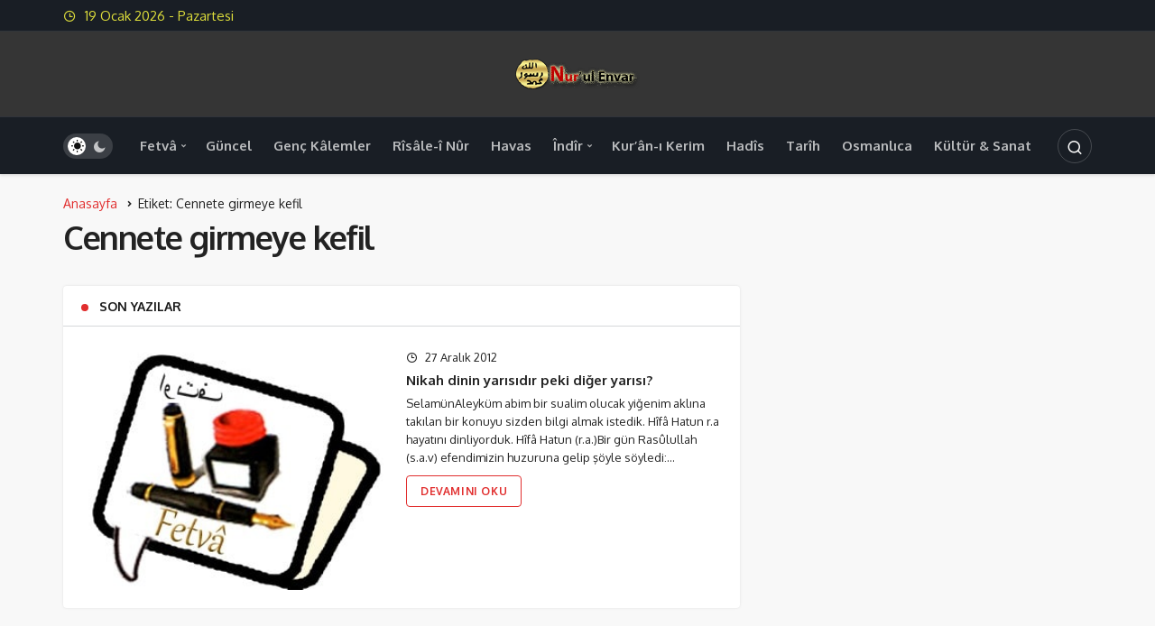

--- FILE ---
content_type: text/html; charset=UTF-8
request_url: https://www.nurulenvar.com/etiket/cennete-girmeye-kefil/
body_size: 10443
content:
<!DOCTYPE html>
<html lang="tr" class="" prefix="og: https://ogp.me/ns#" >
<head>
	<link rel="profile" href="https://gmpg.org/xfn/11" />
	<link rel="pingback" href="https://www.nurulenvar.com/xmlrpc.php" />
	<meta charset="UTF-8">
	<meta name="viewport" content="width=device-width, initial-scale=1, minimum-scale=1">

	<meta http-equiv="X-UA-Compatible" content="IE=edge">
		
		<!-- Preload Google Fonts for better performance -->
		<link rel="preconnect" href="https://fonts.googleapis.com">
		<link rel="preconnect" href="https://fonts.gstatic.com" crossorigin>
		<link rel="preload" href="https://fonts.googleapis.com/css2?family=Oxygen:wght@400;500;600;700&display=swap" as="style" onload="this.onload=null;this.rel='stylesheet'">
		<noscript><link rel="stylesheet" href="https://fonts.googleapis.com/css2?family=Oxygen:wght@400;500;600;700&display=swap"></noscript>

		<link rel='preload' as='font' href='https://www.nurulenvar.com/wp-content/themes/geoit/assets/fonts/gi.woff?t=1642023351660' type='font/woff' crossorigin='anonymous' />
<link rel='preload' as='style' href='https://www.nurulenvar.com/wp-content/themes/geoit/assets/css/front-end.min.css' />
<link rel='preload' as='image' href='https://www.nurulenvar.com/medya/2012/07/cropped-logo-1.png' />

<!-- Rank Math&#039;a Göre Arama Motoru Optimizasyonu - https://rankmath.com/ -->
<title>Cennete girmeye kefil | Nurul-Envar |Fetva Kuran Hadis ve Risale-i Nur Platformu</title>
<meta name="robots" content="follow, noindex"/>
<meta property="og:locale" content="tr_TR" />
<meta property="og:type" content="article" />
<meta property="og:title" content="Cennete girmeye kefil | Nurul-Envar |Fetva Kuran Hadis ve Risale-i Nur Platformu" />
<meta property="og:url" content="https://www.nurulenvar.com/etiket/cennete-girmeye-kefil/" />
<meta property="og:site_name" content="Nurul-Envar |Fetva-Kuran-Hadis ve Risale-i Nur Platformu" />
<meta name="twitter:card" content="summary_large_image" />
<meta name="twitter:title" content="Cennete girmeye kefil | Nurul-Envar |Fetva Kuran Hadis ve Risale-i Nur Platformu" />
<meta name="twitter:label1" content="Yazılar" />
<meta name="twitter:data1" content="1" />
<script type="application/ld+json" class="rank-math-schema">{"@context":"https://schema.org","@graph":[{"@type":"Person","@id":"https://www.nurulenvar.com/#person","name":"Nurul-Envar |Fetva-Kuran-Hadis ve Risale-i Nur Platformu","image":{"@type":"ImageObject","@id":"https://www.nurulenvar.com/#logo","url":"https://www.nurulenvar.com/medya/2012/07/cropped-logo.png","contentUrl":"https://www.nurulenvar.com/medya/2012/07/cropped-logo.png","caption":"Nurul-Envar |Fetva-Kuran-Hadis ve Risale-i Nur Platformu","inLanguage":"tr","width":"512","height":"512"}},{"@type":"WebSite","@id":"https://www.nurulenvar.com/#website","url":"https://www.nurulenvar.com","name":"Nurul-Envar |Fetva-Kuran-Hadis ve Risale-i Nur Platformu","publisher":{"@id":"https://www.nurulenvar.com/#person"},"inLanguage":"tr"},{"@type":"CollectionPage","@id":"https://www.nurulenvar.com/etiket/cennete-girmeye-kefil/#webpage","url":"https://www.nurulenvar.com/etiket/cennete-girmeye-kefil/","name":"Cennete girmeye kefil | Nurul-Envar |Fetva Kuran Hadis ve Risale-i Nur Platformu","isPartOf":{"@id":"https://www.nurulenvar.com/#website"},"inLanguage":"tr"}]}</script>
<!-- /Rank Math WordPress SEO eklentisi -->

<link rel='dns-prefetch' href='//s.gravatar.com' />
<link rel='dns-prefetch' href='//fonts.googleapis.com' />
<link rel='dns-prefetch' href='//fonts.gstatic.com' />
<link rel='dns-prefetch' href='//cdnjs.cloudflare.com' />
<link rel='dns-prefetch' href='//www.google-analytics.com' />
<link rel="alternate" type="application/rss+xml" title="Nurul-Envar |Fetva Kuran Hadis ve Risale-i Nur Platformu &raquo; akışı" href="https://www.nurulenvar.com/feed/" />
<link rel="alternate" type="application/rss+xml" title="Nurul-Envar |Fetva Kuran Hadis ve Risale-i Nur Platformu &raquo; yorum akışı" href="https://www.nurulenvar.com/comments/feed/" />
<link rel="alternate" type="application/rss+xml" title="Nurul-Envar |Fetva Kuran Hadis ve Risale-i Nur Platformu &raquo; Cennete girmeye kefil etiket akışı" href="https://www.nurulenvar.com/etiket/cennete-girmeye-kefil/feed/" />
<style id='wp-img-auto-sizes-contain-inline-css'>
img:is([sizes=auto i],[sizes^="auto," i]){contain-intrinsic-size:3000px 1500px}
/*# sourceURL=wp-img-auto-sizes-contain-inline-css */
</style>
<link rel='stylesheet' id='geoit-front-end-css' href='https://www.nurulenvar.com/wp-content/themes/geoit/assets/css/front-end.min.css' media='all' />
<style id='geoit-front-end-inline-css'>
 #wrapper{min-height:100vh;display:flex;flex-direction:column;overflow:hidden;overflow:clip}#inner-wrap{flex:1 0 auto}:root{--theme_radius:4px;--theme_radius2:4px}.geo_homepage_1col{overflow:unset;border-radius:0 !important}:root{--theme_font:Oxygen, sans-serif;--theme_font_2:Oxygen, sans-serif}.header__top, .header-layout-4 .header__top{background:#262626}.header-layout-4 .header__top--right>:hover:not(.header__search--form){background-color:transparent}.ticker a,body:not(.dark-mode) .header__top--left,body:not(.dark-mode) #header button, #header .geoit-header-link, #header .header__top--right>div>button,.header__top--social li a, .ticker-title, body:not(.dark-mode) .header__top--right .uckan_login-button{color:#dcdc3b}body:not(.dark-mode) .header__top--right .uckan_login-button, .geo-top-menu a,#header.header-layout-4 .geoit-header-link, #header.header-layout-4 .header__top--social li a, #header.header-layout-4 button, .header-layout-4 .ticker a{color:#dcdc3b !important}.dark-mode .ticker a, .dark-mode #header .header__top--right>div>button,.dark-mode .header__top--social li a, .dark-mode .ticker-title{color:rgba(255,255,255,.75)}.geoit-wc-cart-holder svg{fill:#dcdc3b}.dark-mode .geoit-wc-cart-holder svg{fill:#fff}.header__middle{background:#353535}body:not(.dark-mode) .header-layout-3.dark-mode .header__middle{--dark3:#353535}.header__middle{background:#353535}.header__bottom, .header-two .header__bottom, #header .headroom--not-top{background:#272424}body:not(.dark-mode) .header-layout-3.dark-mode .header__bottom,{background:#272424 !important}.header__bottom .mobil_login_button button, .header__bottom .mobile-menu-icon, .header__bottom .logo-no,.header-two .uckan_login-button{color:#e4e4e4 !important}.header__bottom--link,#header.header-two button>i, #header.header-two button, .header-two .header__top--social li a,.header__bottom--menu .menu-item-has-children:after, .header__bottom--menu .geoit-mega-menu:after, .header-two .geoit-header-link{color:#e4e4e4 !important}.header__bottom .menu-item svg{fill:#e4e4e4 !important}.header__bottom--menu .menu-item-has-children:after, .header__bottom--menu .geoit-mega-menu:after{color:#e4e4e4;opacity:0.75}
/*# sourceURL=geoit-front-end-inline-css */
</style>
<link rel='stylesheet' id='geoit-vc-css' href='https://www.nurulenvar.com/wp-content/themes/geoit/assets/css/geoit-builder.min.css' media='all' />
<script src="https://www.nurulenvar.com/wp-includes/js/jquery/jquery.min.js" id="jquery-core-js"></script>
<link rel="https://api.w.org/" href="https://www.nurulenvar.com/wp-json/" /><link rel="alternate" title="JSON" type="application/json" href="https://www.nurulenvar.com/wp-json/wp/v2/tags/478" /><meta name="generator" content="WordPress 6.9" />
 <meta name="description" content="Kişiye özel fetvaların yanı sıra geniş ve güncel içeriği ile islâmi kaynak platformu" />				<script id="geoit-archive-schema" type='application/ld+json'>{"@context":"http:\/\/schema.org","@type":"WebPage","description":"","url":"https:\/\/www.nurulenvar.com\/nikah-dinin-yarisidir-peki-diger-yarisi\/","name":"Cennete girmeye kefil","publisher":{"@type":"Organization","url":"https:\/\/www.nurulenvar.com","name":"Nurul-Envar |Fetva Kuran Hadis ve Risale-i Nur Platformu","logo":{"@type":"ImageObject","url":"https:\/\/www.nurulenvar.com\/medya\/2012\/07\/cropped-logo-1.png"}}}</script>
						<script type="text/javascript">
				try{if('undefined'!=typeof localStorage){var skin=localStorage.getItem('geoit_skin'),html=document.getElementsByTagName('html')[0].classList;if(skin=='dark'){html.add('dark-mode')}else if(skin=='light'){html.remove('dark-mode')}}}catch(e){console.log(e)}
			</script>
			<meta name="theme-color" content="#e12e2e" /><style id="geoit-dark-inline-css">.dark-mode .header__logo img, .dark-mode .header-mobile-center img, .dark-mode .header-layout-3 .geoit-logo-img{content:url(https://www.nurulenvar.com/medya/2012/07/cropped-logo-1.png)}</style><script id="geoit-schema-breadcrumb" type="application/ld+json">{"@context":"http:\/\/schema.org","@type":"BreadcrumbList","id":"https:\/\/www.nurulenvar.com\/etiket\/cennete-girmeye-kefil#breadcrumb","itemListElement":[{"@type":"ListItem","position":1,"item":{"@id":"https:\/\/www.nurulenvar.com","name":"Anasayfa"}},{"@type":"ListItem","position":2,"item":{"@id":"https:\/\/www.nurulenvar.com\/etiket\/cennete-girmeye-kefil\/","name":"Cennete girmeye kefil"}}]}</script><link rel="icon" href="https://www.nurulenvar.com/medya/2012/07/cropped-logo-32x32.png" sizes="32x32" />
<link rel="icon" href="https://www.nurulenvar.com/medya/2012/07/cropped-logo-192x192.png" sizes="192x192" />
<link rel="apple-touch-icon" href="https://www.nurulenvar.com/medya/2012/07/cropped-logo-180x180.png" />
<meta name="msapplication-TileImage" content="https://www.nurulenvar.com/medya/2012/07/cropped-logo-270x270.png" />
<link rel='preload' href='https://www.nurulenvar.com/wp-content/themes/geoit/assets/css/geoit-helpers.min.css' as='style' onload='this.onload=null;this.rel="stylesheet"' />
<noscript><link rel='stylesheet' id='geoit-helperscss' href='https://www.nurulenvar.com/wp-content/themes/geoit/assets/css/geoit-helpers.min.css' type='text/css' media='all' /></noscript>
<link rel='preload' href='https://www.nurulenvar.com/wp-content/themes/geoit/assets/css/geoit-dark.min.css' as='style' onload='this.onload=null;this.rel="stylesheet"' />
<noscript><link rel='stylesheet' id='geoit-darkcss' href='https://www.nurulenvar.com/wp-content/themes/geoit/assets/css/geoit-dark.min.css' type='text/css' media='all' /></noscript>
<style id='global-styles-inline-css'>
:root{--wp--preset--aspect-ratio--square: 1;--wp--preset--aspect-ratio--4-3: 4/3;--wp--preset--aspect-ratio--3-4: 3/4;--wp--preset--aspect-ratio--3-2: 3/2;--wp--preset--aspect-ratio--2-3: 2/3;--wp--preset--aspect-ratio--16-9: 16/9;--wp--preset--aspect-ratio--9-16: 9/16;--wp--preset--color--black: #000000;--wp--preset--color--cyan-bluish-gray: #abb8c3;--wp--preset--color--white: #ffffff;--wp--preset--color--pale-pink: #f78da7;--wp--preset--color--vivid-red: #cf2e2e;--wp--preset--color--luminous-vivid-orange: #ff6900;--wp--preset--color--luminous-vivid-amber: #fcb900;--wp--preset--color--light-green-cyan: #7bdcb5;--wp--preset--color--vivid-green-cyan: #00d084;--wp--preset--color--pale-cyan-blue: #8ed1fc;--wp--preset--color--vivid-cyan-blue: #0693e3;--wp--preset--color--vivid-purple: #9b51e0;--wp--preset--gradient--vivid-cyan-blue-to-vivid-purple: linear-gradient(135deg,rgb(6,147,227) 0%,rgb(155,81,224) 100%);--wp--preset--gradient--light-green-cyan-to-vivid-green-cyan: linear-gradient(135deg,rgb(122,220,180) 0%,rgb(0,208,130) 100%);--wp--preset--gradient--luminous-vivid-amber-to-luminous-vivid-orange: linear-gradient(135deg,rgb(252,185,0) 0%,rgb(255,105,0) 100%);--wp--preset--gradient--luminous-vivid-orange-to-vivid-red: linear-gradient(135deg,rgb(255,105,0) 0%,rgb(207,46,46) 100%);--wp--preset--gradient--very-light-gray-to-cyan-bluish-gray: linear-gradient(135deg,rgb(238,238,238) 0%,rgb(169,184,195) 100%);--wp--preset--gradient--cool-to-warm-spectrum: linear-gradient(135deg,rgb(74,234,220) 0%,rgb(151,120,209) 20%,rgb(207,42,186) 40%,rgb(238,44,130) 60%,rgb(251,105,98) 80%,rgb(254,248,76) 100%);--wp--preset--gradient--blush-light-purple: linear-gradient(135deg,rgb(255,206,236) 0%,rgb(152,150,240) 100%);--wp--preset--gradient--blush-bordeaux: linear-gradient(135deg,rgb(254,205,165) 0%,rgb(254,45,45) 50%,rgb(107,0,62) 100%);--wp--preset--gradient--luminous-dusk: linear-gradient(135deg,rgb(255,203,112) 0%,rgb(199,81,192) 50%,rgb(65,88,208) 100%);--wp--preset--gradient--pale-ocean: linear-gradient(135deg,rgb(255,245,203) 0%,rgb(182,227,212) 50%,rgb(51,167,181) 100%);--wp--preset--gradient--electric-grass: linear-gradient(135deg,rgb(202,248,128) 0%,rgb(113,206,126) 100%);--wp--preset--gradient--midnight: linear-gradient(135deg,rgb(2,3,129) 0%,rgb(40,116,252) 100%);--wp--preset--font-size--small: 13px;--wp--preset--font-size--medium: 20px;--wp--preset--font-size--large: 36px;--wp--preset--font-size--x-large: 42px;--wp--preset--spacing--20: 0.44rem;--wp--preset--spacing--30: 0.67rem;--wp--preset--spacing--40: 1rem;--wp--preset--spacing--50: 1.5rem;--wp--preset--spacing--60: 2.25rem;--wp--preset--spacing--70: 3.38rem;--wp--preset--spacing--80: 5.06rem;--wp--preset--shadow--natural: 6px 6px 9px rgba(0, 0, 0, 0.2);--wp--preset--shadow--deep: 12px 12px 50px rgba(0, 0, 0, 0.4);--wp--preset--shadow--sharp: 6px 6px 0px rgba(0, 0, 0, 0.2);--wp--preset--shadow--outlined: 6px 6px 0px -3px rgb(255, 255, 255), 6px 6px rgb(0, 0, 0);--wp--preset--shadow--crisp: 6px 6px 0px rgb(0, 0, 0);}:where(.is-layout-flex){gap: 0.5em;}:where(.is-layout-grid){gap: 0.5em;}body .is-layout-flex{display: flex;}.is-layout-flex{flex-wrap: wrap;align-items: center;}.is-layout-flex > :is(*, div){margin: 0;}body .is-layout-grid{display: grid;}.is-layout-grid > :is(*, div){margin: 0;}:where(.wp-block-columns.is-layout-flex){gap: 2em;}:where(.wp-block-columns.is-layout-grid){gap: 2em;}:where(.wp-block-post-template.is-layout-flex){gap: 1.25em;}:where(.wp-block-post-template.is-layout-grid){gap: 1.25em;}.has-black-color{color: var(--wp--preset--color--black) !important;}.has-cyan-bluish-gray-color{color: var(--wp--preset--color--cyan-bluish-gray) !important;}.has-white-color{color: var(--wp--preset--color--white) !important;}.has-pale-pink-color{color: var(--wp--preset--color--pale-pink) !important;}.has-vivid-red-color{color: var(--wp--preset--color--vivid-red) !important;}.has-luminous-vivid-orange-color{color: var(--wp--preset--color--luminous-vivid-orange) !important;}.has-luminous-vivid-amber-color{color: var(--wp--preset--color--luminous-vivid-amber) !important;}.has-light-green-cyan-color{color: var(--wp--preset--color--light-green-cyan) !important;}.has-vivid-green-cyan-color{color: var(--wp--preset--color--vivid-green-cyan) !important;}.has-pale-cyan-blue-color{color: var(--wp--preset--color--pale-cyan-blue) !important;}.has-vivid-cyan-blue-color{color: var(--wp--preset--color--vivid-cyan-blue) !important;}.has-vivid-purple-color{color: var(--wp--preset--color--vivid-purple) !important;}.has-black-background-color{background-color: var(--wp--preset--color--black) !important;}.has-cyan-bluish-gray-background-color{background-color: var(--wp--preset--color--cyan-bluish-gray) !important;}.has-white-background-color{background-color: var(--wp--preset--color--white) !important;}.has-pale-pink-background-color{background-color: var(--wp--preset--color--pale-pink) !important;}.has-vivid-red-background-color{background-color: var(--wp--preset--color--vivid-red) !important;}.has-luminous-vivid-orange-background-color{background-color: var(--wp--preset--color--luminous-vivid-orange) !important;}.has-luminous-vivid-amber-background-color{background-color: var(--wp--preset--color--luminous-vivid-amber) !important;}.has-light-green-cyan-background-color{background-color: var(--wp--preset--color--light-green-cyan) !important;}.has-vivid-green-cyan-background-color{background-color: var(--wp--preset--color--vivid-green-cyan) !important;}.has-pale-cyan-blue-background-color{background-color: var(--wp--preset--color--pale-cyan-blue) !important;}.has-vivid-cyan-blue-background-color{background-color: var(--wp--preset--color--vivid-cyan-blue) !important;}.has-vivid-purple-background-color{background-color: var(--wp--preset--color--vivid-purple) !important;}.has-black-border-color{border-color: var(--wp--preset--color--black) !important;}.has-cyan-bluish-gray-border-color{border-color: var(--wp--preset--color--cyan-bluish-gray) !important;}.has-white-border-color{border-color: var(--wp--preset--color--white) !important;}.has-pale-pink-border-color{border-color: var(--wp--preset--color--pale-pink) !important;}.has-vivid-red-border-color{border-color: var(--wp--preset--color--vivid-red) !important;}.has-luminous-vivid-orange-border-color{border-color: var(--wp--preset--color--luminous-vivid-orange) !important;}.has-luminous-vivid-amber-border-color{border-color: var(--wp--preset--color--luminous-vivid-amber) !important;}.has-light-green-cyan-border-color{border-color: var(--wp--preset--color--light-green-cyan) !important;}.has-vivid-green-cyan-border-color{border-color: var(--wp--preset--color--vivid-green-cyan) !important;}.has-pale-cyan-blue-border-color{border-color: var(--wp--preset--color--pale-cyan-blue) !important;}.has-vivid-cyan-blue-border-color{border-color: var(--wp--preset--color--vivid-cyan-blue) !important;}.has-vivid-purple-border-color{border-color: var(--wp--preset--color--vivid-purple) !important;}.has-vivid-cyan-blue-to-vivid-purple-gradient-background{background: var(--wp--preset--gradient--vivid-cyan-blue-to-vivid-purple) !important;}.has-light-green-cyan-to-vivid-green-cyan-gradient-background{background: var(--wp--preset--gradient--light-green-cyan-to-vivid-green-cyan) !important;}.has-luminous-vivid-amber-to-luminous-vivid-orange-gradient-background{background: var(--wp--preset--gradient--luminous-vivid-amber-to-luminous-vivid-orange) !important;}.has-luminous-vivid-orange-to-vivid-red-gradient-background{background: var(--wp--preset--gradient--luminous-vivid-orange-to-vivid-red) !important;}.has-very-light-gray-to-cyan-bluish-gray-gradient-background{background: var(--wp--preset--gradient--very-light-gray-to-cyan-bluish-gray) !important;}.has-cool-to-warm-spectrum-gradient-background{background: var(--wp--preset--gradient--cool-to-warm-spectrum) !important;}.has-blush-light-purple-gradient-background{background: var(--wp--preset--gradient--blush-light-purple) !important;}.has-blush-bordeaux-gradient-background{background: var(--wp--preset--gradient--blush-bordeaux) !important;}.has-luminous-dusk-gradient-background{background: var(--wp--preset--gradient--luminous-dusk) !important;}.has-pale-ocean-gradient-background{background: var(--wp--preset--gradient--pale-ocean) !important;}.has-electric-grass-gradient-background{background: var(--wp--preset--gradient--electric-grass) !important;}.has-midnight-gradient-background{background: var(--wp--preset--gradient--midnight) !important;}.has-small-font-size{font-size: var(--wp--preset--font-size--small) !important;}.has-medium-font-size{font-size: var(--wp--preset--font-size--medium) !important;}.has-large-font-size{font-size: var(--wp--preset--font-size--large) !important;}.has-x-large-font-size{font-size: var(--wp--preset--font-size--x-large) !important;}
/*# sourceURL=global-styles-inline-css */
</style>
</head>
<body class="archive tag tag-cennete-girmeye-kefil tag-478 wp-custom-logo wp-theme-geoit infinite-enable sidebar-mobile-disable overlay-enable lazyload-enable ">
	<div id="wrapper" class="site">
	<header id="header" class="header-layout-3 dark-mode">
					<div class="header__top">
				<div class="container">
					<div class="header__row">
						<div class="header__top--left">
															<span class="geoit-data-time-header"><i class="gi gi-clock-o"></i> 19  Ocak 2026 - Pazartesi</span>
													</div>
					</div>
				</div>
			</div>
				<div class="header__middle">
			<div class="container">
				<div class="header__row">
					<div class="header__middle--left">
											</div>
					<div class="header__middle--center">
						<a href="https://www.nurulenvar.com/" title="Nurul-Envar |Fetva Kuran Hadis ve Risale-i Nur Platformu"><img class="geoit-logo-img" src="https://www.nurulenvar.com/medya/2012/07/cropped-logo-1.png" alt="Nurul-Envar |Fetva Kuran Hadis ve Risale-i Nur Platformu" title="Nurul-Envar |Fetva Kuran Hadis ve Risale-i Nur Platformu" /></a>					</div>
					<div class="header__middle--right">
																		
					</div>
				</div>
			</div>
		</div>
		<div class="header__bottom" style="height: 64px;">
			<div class="header___bottom headroom">
				<div class="container">
					<div class="header__row row">
												<div class="header__bottom--menu-left">
							<div role="switch" aria-checked="false" id="SwitchCase" class="geo-switch-button Off" aria-label="Gece Modu"><div class="geo-switch" aria-hidden="true"></div></div><div class="geo-header-line"></div>						</div>
												<div class="header__bottom--menu-center">

							<button class="mobil-menu-button" aria-label="menu"><i class="gi gi-bars"></i></button>
							<nav class="header__bottom--menu">
								<div class="menu-main-container"><ul id="menu-main" class="geo-menu"><li><a href="https://www.nurulenvar.com/kategori/fetva/"  class="header__bottom--link menu-item menu-item-type-taxonomy menu-item-object-category menu-item-has-children">Fetvâ</a>
<ul class="sub-menu">
	<li><a href="https://www.nurulenvar.com/kategori/fetva/itikad/"  class="header__bottom--link menu-item menu-item-type-taxonomy menu-item-object-category menu-item-has-children">İtikad</a>
	<ul class="sub-menu">
		<li><a href="https://www.nurulenvar.com/kategori/fetva/itikad/allah-teala-fetvalari/"  class="header__bottom--link menu-item menu-item-type-taxonomy menu-item-object-category">Allah Teâlâ</a></li>
		<li><a href="https://www.nurulenvar.com/kategori/fetva/itikad/ahiret-fetvalari/"  class="header__bottom--link menu-item menu-item-type-taxonomy menu-item-object-category">Ahiret</a></li>
		<li><a href="https://www.nurulenvar.com/kategori/fetva/itikad/cennet-cehennem-fetvalari/"  class="header__bottom--link menu-item menu-item-type-taxonomy menu-item-object-category">Cennet-Cehennem</a></li>
		<li><a href="https://www.nurulenvar.com/kategori/fetva/itikad/gayb-fetvalari/"  class="header__bottom--link menu-item menu-item-type-taxonomy menu-item-object-category">Gayb</a></li>
		<li><a href="https://www.nurulenvar.com/kategori/fetva/itikad/kurani-kerim-fetvalari/"  class="header__bottom--link menu-item menu-item-type-taxonomy menu-item-object-category">Kur&#8217;ân-ı Kerim</a></li>
		<li><a href="https://www.nurulenvar.com/kategori/fetva/itikad/muhammed-asm-fetvalari/"  class="header__bottom--link menu-item menu-item-type-taxonomy menu-item-object-category">Hz.Muhammed (ASM)</a></li>
		<li><a href="https://www.nurulenvar.com/kategori/fetva/itikad/mehdi-fetvalari/"  class="header__bottom--link menu-item menu-item-type-taxonomy menu-item-object-category">Hz. Mehdi (AS)</a></li>
		<li><a href="https://www.nurulenvar.com/kategori/fetva/itikad/kader-fetvalari/"  class="header__bottom--link menu-item menu-item-type-taxonomy menu-item-object-category">Kader</a></li>
		<li><a href="https://www.nurulenvar.com/kategori/fetva/itikad/kufur-sirk-fetvalari/"  class="header__bottom--link menu-item menu-item-type-taxonomy menu-item-object-category">Küfür-Şirk</a></li>
		<li><a href="https://www.nurulenvar.com/kategori/fetva/itikad/cin-seytan-fetvalari/"  class="header__bottom--link menu-item menu-item-type-taxonomy menu-item-object-category">Cin-Şeytan</a></li>
	</ul>
</li>
	<li><a href="https://www.nurulenvar.com/kategori/fetva/ibadet/"  class="header__bottom--link menu-item menu-item-type-taxonomy menu-item-object-category menu-item-has-children">İbadet</a>
	<ul class="sub-menu">
		<li><a href="https://www.nurulenvar.com/kategori/fetva/ibadet/abdest-fetvalari/"  class="header__bottom--link menu-item menu-item-type-taxonomy menu-item-object-category">Abdest</a></li>
		<li><a href="https://www.nurulenvar.com/kategori/fetva/ibadet/namaz-fetvalari/"  class="header__bottom--link menu-item menu-item-type-taxonomy menu-item-object-category">Namaz</a></li>
		<li><a href="https://www.nurulenvar.com/kategori/fetva/ibadet/oruc-fetvalari/"  class="header__bottom--link menu-item menu-item-type-taxonomy menu-item-object-category">Oruç</a></li>
		<li><a href="https://www.nurulenvar.com/kategori/fetva/ibadet/kurban-fetvalari/"  class="header__bottom--link menu-item menu-item-type-taxonomy menu-item-object-category">Kurban</a></li>
		<li><a href="https://www.nurulenvar.com/kategori/fetva/ibadet/zekat-fetvalari/"  class="header__bottom--link menu-item menu-item-type-taxonomy menu-item-object-category">Zekât</a></li>
		<li><a href="https://www.nurulenvar.com/kategori/fetva/ibadet/hac-fetvalari/"  class="header__bottom--link menu-item menu-item-type-taxonomy menu-item-object-category">Hac</a></li>
		<li><a href="https://www.nurulenvar.com/kategori/fetva/ibadet/dua-zikr-fetvalari/"  class="header__bottom--link menu-item menu-item-type-taxonomy menu-item-object-category">Dua-Zikr</a></li>
	</ul>
</li>
	<li><a href="https://www.nurulenvar.com/kategori/fetva/aile/"  class="header__bottom--link menu-item menu-item-type-taxonomy menu-item-object-category menu-item-has-children">Aile</a>
	<ul class="sub-menu">
		<li><a href="https://www.nurulenvar.com/kategori/fetva/aile/evlilik-fetvalari/"  class="header__bottom--link menu-item menu-item-type-taxonomy menu-item-object-category">Evlilik Hayatı</a></li>
		<li><a href="https://www.nurulenvar.com/kategori/fetva/aile/bosanma-talak/"  class="header__bottom--link menu-item menu-item-type-taxonomy menu-item-object-category">Boşanma-Talâk</a></li>
		<li><a href="https://www.nurulenvar.com/kategori/fetva/aile/anne-baba-fetvalari/"  class="header__bottom--link menu-item menu-item-type-taxonomy menu-item-object-category">Anne-Baba</a></li>
		<li><a href="https://www.nurulenvar.com/kategori/fetva/aile/cocuk-fetvalari/"  class="header__bottom--link menu-item menu-item-type-taxonomy menu-item-object-category">Çocuk</a></li>
		<li><a href="https://www.nurulenvar.com/kategori/fetva/aile/miras-fetvalari/"  class="header__bottom--link menu-item menu-item-type-taxonomy menu-item-object-category">Miras</a></li>
		<li><a href="https://www.nurulenvar.com/kategori/fetva/aile/aile-muhtelif-fetvalari/"  class="header__bottom--link menu-item menu-item-type-taxonomy menu-item-object-category">Muhtelif Meseleler</a></li>
	</ul>
</li>
	<li><a href="https://www.nurulenvar.com/kategori/fetva/ahlak-fetvalari/"  class="header__bottom--link menu-item menu-item-type-taxonomy menu-item-object-category menu-item-has-children">Ahlâk</a>
	<ul class="sub-menu">
		<li><a href="https://www.nurulenvar.com/kategori/fetva/ahlak-fetvalari/iyi-kotu-huy-fetvalari/"  class="header__bottom--link menu-item menu-item-type-taxonomy menu-item-object-category">İyi-Kötü Huylar</a></li>
		<li><a href="https://www.nurulenvar.com/kategori/fetva/ahlak-fetvalari/giybet-fetvalari/"  class="header__bottom--link menu-item menu-item-type-taxonomy menu-item-object-category">Gıybet</a></li>
		<li><a href="https://www.nurulenvar.com/kategori/fetva/ahlak-fetvalari/israf-fetvalari/"  class="header__bottom--link menu-item menu-item-type-taxonomy menu-item-object-category">İsraf</a></li>
		<li><a href="https://www.nurulenvar.com/kategori/fetva/ahlak-fetvalari/takva-fetvalari/"  class="header__bottom--link menu-item menu-item-type-taxonomy menu-item-object-category">Takva</a></li>
	</ul>
</li>
	<li><a href="https://www.nurulenvar.com/kategori/fetva/kadin/"  class="header__bottom--link menu-item menu-item-type-taxonomy menu-item-object-category menu-item-has-children">Kadın</a>
	<ul class="sub-menu">
		<li><a href="https://www.nurulenvar.com/kategori/fetva/kadin/adet-fetvalari/"  class="header__bottom--link menu-item menu-item-type-taxonomy menu-item-object-category">Âdet</a></li>
		<li><a href="https://www.nurulenvar.com/kategori/fetva/kadin/gecimsizlik-fetvalari/"  class="header__bottom--link menu-item menu-item-type-taxonomy menu-item-object-category">Geçimsizlik</a></li>
		<li><a href="https://www.nurulenvar.com/kategori/fetva/kadin/ortunme-fetvalari/"  class="header__bottom--link menu-item menu-item-type-taxonomy menu-item-object-category">Örtünme</a></li>
		<li><a href="https://www.nurulenvar.com/kategori/fetva/kadin/kadin-meseleleri-fetvalari/"  class="header__bottom--link menu-item menu-item-type-taxonomy menu-item-object-category">Muhtelif Meseleler</a></li>
	</ul>
</li>
	<li><a href="https://www.nurulenvar.com/kategori/fetva/hayat/"  class="header__bottom--link menu-item menu-item-type-taxonomy menu-item-object-category menu-item-has-children">Hayat</a>
	<ul class="sub-menu">
		<li><a href="https://www.nurulenvar.com/kategori/fetva/hayat/egitim-fetvalari/"  class="header__bottom--link menu-item menu-item-type-taxonomy menu-item-object-category">Eğitim</a></li>
		<li><a href="https://www.nurulenvar.com/kategori/fetva/hayat/laik-duzen-fetvalari/"  class="header__bottom--link menu-item menu-item-type-taxonomy menu-item-object-category">Laik Düzen</a></li>
		<li><a href="https://www.nurulenvar.com/kategori/fetva/hayat/gayri-muslim-fetvalari/"  class="header__bottom--link menu-item menu-item-type-taxonomy menu-item-object-category">Gayr-i Müslimler</a></li>
	</ul>
</li>
	<li><a href="https://www.nurulenvar.com/kategori/fetva/helal-haram/"  class="header__bottom--link menu-item menu-item-type-taxonomy menu-item-object-category menu-item-has-children">Helâl-Haram</a>
	<ul class="sub-menu">
		<li><a href="https://www.nurulenvar.com/kategori/fetva/helal-haram/yiyecek-icecek-fetvalari/"  class="header__bottom--link menu-item menu-item-type-taxonomy menu-item-object-category">Yiyecek-İçecek</a></li>
		<li><a href="https://www.nurulenvar.com/kategori/fetva/helal-haram/estetik-giyecek-fetvalari/"  class="header__bottom--link menu-item menu-item-type-taxonomy menu-item-object-category">Estetik-Giyecek</a></li>
		<li><a href="https://www.nurulenvar.com/kategori/fetva/helal-haram/alkol-fetvalari/"  class="header__bottom--link menu-item menu-item-type-taxonomy menu-item-object-category">Alkol</a></li>
		<li><a href="https://www.nurulenvar.com/kategori/fetva/helal-haram/zina-fetvalari/"  class="header__bottom--link menu-item menu-item-type-taxonomy menu-item-object-category">Zinâ</a></li>
		<li><a href="https://www.nurulenvar.com/kategori/fetva/helal-haram/kumar/"  class="header__bottom--link menu-item menu-item-type-taxonomy menu-item-object-category">Kumar</a></li>
		<li><a href="https://www.nurulenvar.com/kategori/fetva/helal-haram/kul-hakki-fetvalari/"  class="header__bottom--link menu-item menu-item-type-taxonomy menu-item-object-category">Kul Hakkı</a></li>
		<li><a href="https://www.nurulenvar.com/kategori/fetva/helal-haram/muhtelif-fetvalari/"  class="header__bottom--link menu-item menu-item-type-taxonomy menu-item-object-category">Muhtelif Meseleler</a></li>
	</ul>
</li>
	<li><a href="https://www.nurulenvar.com/kategori/fetva/ekonomi/"  class="header__bottom--link menu-item menu-item-type-taxonomy menu-item-object-category menu-item-has-children">Ekonomi</a>
	<ul class="sub-menu">
		<li><a href="https://www.nurulenvar.com/kategori/fetva/ekonomi/finans-kurumlari/"  class="header__bottom--link menu-item menu-item-type-taxonomy menu-item-object-category">Finans Kurumları</a></li>
		<li><a href="https://www.nurulenvar.com/kategori/fetva/ekonomi/kredi-fetvalari/"  class="header__bottom--link menu-item menu-item-type-taxonomy menu-item-object-category">Kredi-Kredi Kartı</a></li>
		<li><a href="https://www.nurulenvar.com/kategori/fetva/ekonomi/enflasyon-fetvalari/"  class="header__bottom--link menu-item menu-item-type-taxonomy menu-item-object-category">Enflasyon</a></li>
		<li><a href="https://www.nurulenvar.com/kategori/fetva/ekonomi/faiz-fetvalari/"  class="header__bottom--link menu-item menu-item-type-taxonomy menu-item-object-category">Faiz</a></li>
		<li><a href="https://www.nurulenvar.com/kategori/fetva/ekonomi/ekonomi-muhtelif-fetvalari/"  class="header__bottom--link menu-item menu-item-type-taxonomy menu-item-object-category">Muhtelif Meseleler</a></li>
	</ul>
</li>
</ul>
</li>
<li><a href="https://www.nurulenvar.com/kategori/guncel/"  class="header__bottom--link menu-item menu-item-type-taxonomy menu-item-object-category">Güncel</a></li>
<li><a href="https://www.nurulenvar.com/kategori/edebi-kalemler/"  class="header__bottom--link menu-item menu-item-type-taxonomy menu-item-object-category">Genç Kâlemler</a></li>
<li><a href="https://www.nurulenvar.com/kategori/risaleinur/"  class="header__bottom--link menu-item menu-item-type-taxonomy menu-item-object-category">Rîsâle-î Nûr</a></li>
<li><a href="https://www.nurulenvar.com/kategori/havas/"  class="header__bottom--link menu-item menu-item-type-taxonomy menu-item-object-category">Havas</a></li>
<li><a href="https://www.nurulenvar.com/kategori/indir/"  class="header__bottom--link menu-item menu-item-type-taxonomy menu-item-object-category menu-item-has-children">Îndîr</a>
<ul class="sub-menu">
	<li><a href="https://www.nurulenvar.com/kategori/indir/kitaplar/"  class="header__bottom--link menu-item menu-item-type-taxonomy menu-item-object-category menu-item-has-children">Kîtap</a>
	<ul class="sub-menu">
		<li><a href="https://www.nurulenvar.com/kategori/indir/kitaplar/akaid-kitaplari/"  class="header__bottom--link menu-item menu-item-type-taxonomy menu-item-object-category">Akâid</a></li>
		<li><a href="https://www.nurulenvar.com/kategori/indir/kitaplar/fikih-kitaplari/"  class="header__bottom--link menu-item menu-item-type-taxonomy menu-item-object-category">Fıkıh</a></li>
		<li><a href="https://www.nurulenvar.com/kategori/indir/kitaplar/hadis-kitaplari/"  class="header__bottom--link menu-item menu-item-type-taxonomy menu-item-object-category">Hadis</a></li>
		<li><a href="https://www.nurulenvar.com/kategori/indir/kitaplar/tefsir-kitaplari/"  class="header__bottom--link menu-item menu-item-type-taxonomy menu-item-object-category">Tefsir</a></li>
		<li><a href="https://www.nurulenvar.com/kategori/indir/kitaplar/tassavvuf-kitaplari/"  class="header__bottom--link menu-item menu-item-type-taxonomy menu-item-object-category">Tasavvuf</a></li>
		<li><a href="https://www.nurulenvar.com/kategori/indir/kitaplar/tarih-kitaplari/"  class="header__bottom--link menu-item menu-item-type-taxonomy menu-item-object-category">Tarih</a></li>
	</ul>
</li>
	<li><a href="https://www.nurulenvar.com/kategori/indir/islami-programlar-indir/"  class="header__bottom--link menu-item menu-item-type-taxonomy menu-item-object-category">Program</a></li>
	<li><a href="https://www.nurulenvar.com/kategori/indir/osmanlica-materyal-indir/"  class="header__bottom--link menu-item menu-item-type-taxonomy menu-item-object-category">Osmanlıca</a></li>
	<li><a href="https://www.nurulenvar.com/kategori/indir/sureler-indir/"  class="header__bottom--link menu-item menu-item-type-taxonomy menu-item-object-category">Sûreler</a></li>
	<li><a href="https://www.nurulenvar.com/kategori/indir/ilahi-muzikler-indir/"  class="header__bottom--link menu-item menu-item-type-taxonomy menu-item-object-category">Müzik</a></li>
</ul>
</li>
<li><a href="https://www.nurulenvar.com/kategori/kuranikerim/"  class="header__bottom--link menu-item menu-item-type-taxonomy menu-item-object-category">Kur&#8217;ân-ı Kerim</a></li>
<li><a href="https://www.nurulenvar.com/kategori/hadis/"  class="header__bottom--link menu-item menu-item-type-taxonomy menu-item-object-category">Hadîs</a></li>
<li><a href="https://www.nurulenvar.com/kategori/tarihten-sayfalar/"  class="header__bottom--link menu-item menu-item-type-taxonomy menu-item-object-category">Tarîh</a></li>
<li><a href="https://www.nurulenvar.com/kategori/osmanlica/"  class="header__bottom--link menu-item menu-item-type-taxonomy menu-item-object-category">Osmanlıca</a></li>
<li><a href="https://www.nurulenvar.com/kategori/kultur-sanat/"  class="header__bottom--link menu-item menu-item-type-taxonomy menu-item-object-category">Kültür &amp; Sanat</a></li>
</ul></div>							</nav>
						</div>
						<div class="header__boottom-menu-right">
							
													<div class="header__search" tabindex="0" >
								<button class="header__search--icon" aria-label="Arama Yap"><i class="gi gi-search"></i></button>
							</div>
							
							<div class="header__search--form">
								<form method="get" action="https://www.nurulenvar.com/">
									<input data-style="row" id="kan-ajax-search" autofocus id="searchInput" name="s" placeholder="Aradığınız kelimeyi bu alana girin.." type="text">
									<label for="searchInput" class="sr-only">Arama Yap</label>
									<button type="submit" class="search-submit" aria-label="Ara"><div id="kan-loader"><i class="gi gi-search"></i></div></button>
								</form>
							</div>
																			
													</div>
					</div>
				</div>
			</div>
		</div>
			</header>	<div class="kan-header-mobile ">
		<div class="kan-header-mobile-wrapper headroom kan-header-mobile-layout-2 kan-header-mobile-skin-dark">
			<div class="container">
				<div class="row">
					<div class="header-mobile-left">
						<button data-toggle="geo_mobil_menu" class="mobile-menu-icon" aria-label="Menü"><i class="gi gi-bars"></i></button>
											</div>
					<div class="header-mobile-center">
						<a href="https://www.nurulenvar.com/" title="Nurul-Envar |Fetva Kuran Hadis ve Risale-i Nur Platformu"><img src="https://www.nurulenvar.com/medya/2012/07/cropped-logo-1.png" alt="Nurul-Envar |Fetva Kuran Hadis ve Risale-i Nur Platformu" title="Nurul-Envar |Fetva Kuran Hadis ve Risale-i Nur Platformu" /></a>					</div>
					<div class="header-mobile-right">
													<div class="header__search" tabindex="0" >
								<button class="header__search--icon" aria-label="Arama Yap"><i class="gi gi-search"></i></button>
							</div>
							<div class="header__search--form">
								<form method="get" action="https://www.nurulenvar.com/">
									<input data-style="row" id="kan-ajax-search" autofocus id="searchInput" name="s" placeholder="Aradığınız kelimeyi bu alana girin.." type="text">
									<button type="submit" class="search-submit" aria-label="Ara"><div id="kan-loader"><i class="gi gi-search"></i></div></button>
								</form>
							</div>
												
																	</div>
				</div>
			</div>
		</div>
			</div>

	<div id="inner-wrap" class="wrap">	
	
		<div id="page-header" class="container"><ol class="geo_breadcrumb"><li class="root"><a href="https://www.nurulenvar.com/"><span>Anasayfa</span></a></li><li class="current"><span>Etiket: Cennete girmeye kefil</span></li></ol><h1>Cennete girmeye kefil</h1></div><main class="uck-layout__content" role="main">
	<div class="page__content">
		<div class="container">
			<div class="row">
				<div class="content content--page col-md-8">
					<div class="content__recent-posts--group">

						<div class="content__title block_title_default"><h2 class="uckan-btn">Son Yazılar</h2></div>									<div class="post-list-group" geoit-data-load-more>
				<article class="uck-card uck-card-list">
					<div class="uck-card--image">
			<a href='https://www.nurulenvar.com/nikah-dinin-yarisidir-peki-diger-yarisi/' title='Nikah dinin yarısıdır peki diğer yarısı?'>
				<img width="300" height="244" src="[data-uri]" class="attachment-geo-medium size-geo-medium geo-lazy wp-post-image" alt="Fetva Sor" decoding="async" fetchpriority="high" data-src="https://www.nurulenvar.com/medya/2012/08/fetvasor.jpg" />			</a>
						<button class="jm-post-like jm-post-like-2068" data-nonce="c9e81d9ee0" data-post-id="2068" data-iscomment="0" title="Favorilerime Ekle" aria-label="Favorilerime Ekle"><i class="gi gi-bookmark-o"></i><span class="geo-like-count" ></span><span id="geo-like-loader"></span></button>		</div>
		<div class="uck-card--content">
					<div class="uck-card-top">
								<div class="d-inline">
					<span class="date"><i class="gi gi-clock-o"></i> 27 Aralık 2012</span> 									</div>
			</div>
				<h3 class="headline"><a href="https://www.nurulenvar.com/nikah-dinin-yarisidir-peki-diger-yarisi/" rel="bookmark">Nikah dinin yarısıdır peki diğer yarısı?</a></h3>		<p>SelamünAleyküm abim bir sualim olucak yiğenim aklına takılan bir konuyu sizden bilgi almak istedik. Hîfâ Hatun r.a hayatını dinliyorduk. Hîfâ Hatun (r.a.)Bir gün Rasûlullah (s.a.v) efendimizin huzuruna gelip şöyle söyledi:&hellip;</p>		
					<div class="uck-card--meta">
								<div class="uck-card--right">
										<a class="geoit_read_more_1208" href='https://www.nurulenvar.com/nikah-dinin-yarisidir-peki-diger-yarisi/' title='Nikah dinin yarısıdır peki diğer yarısı?'>Devamını Oku</a>
									</div>
			</div>
			</div>
</article>
			</div>
										
						
					</div>
				</div>
				
<div class="sidebar col-md-4" role="complementary">
		</div>			</div>
		</div>
	</div>
</main>
			<div class="progress-wrap">
			<svg class="progress-circle svg-content" width="38" height="38" viewBox="-1 -1 102 102">
			<path d="M50,1 a49,49 0 0,1 0,98 a49,49 0 0,1 0,-98" />
			</svg>
		</div>
	
	</div><!-- #inner-wrap -->

	<div id="geo_mobil_menu" class="geo_mobil_menu_style_1" style="display:none"><div class="geo_mobil_menu_header"><div role="switch" aria-checked="false" id="SwitchCase" class="geo-switch-button Off" aria-label="Gece Modu"><div class="geo-switch" aria-hidden="true"></div></div><button data-toggle="geo_mobil_menu" class="mobile-menu-icon geo_mobile_menu_close"><span>Geri Dön</span></button></div><div class="geo_mobil_menu_nav"><ul id="menu-main-1" class="menu-mobil"><li id="menu-item-3483" class="menu-item menu-item-type-taxonomy menu-item-object-category menu-item-has-children menu-item-3483"><a href="https://www.nurulenvar.com/kategori/fetva/">Fetvâ</a>
<ul class="sub-menu">
	<li id="menu-item-3637" class="menu-item menu-item-type-taxonomy menu-item-object-category menu-item-has-children menu-item-3637"><a href="https://www.nurulenvar.com/kategori/fetva/itikad/">İtikad</a>
	<ul class="sub-menu">
		<li id="menu-item-3674" class="menu-item menu-item-type-taxonomy menu-item-object-category menu-item-3674"><a href="https://www.nurulenvar.com/kategori/fetva/itikad/allah-teala-fetvalari/">Allah Teâlâ</a></li>
		<li id="menu-item-3673" class="menu-item menu-item-type-taxonomy menu-item-object-category menu-item-3673"><a href="https://www.nurulenvar.com/kategori/fetva/itikad/ahiret-fetvalari/">Ahiret</a></li>
		<li id="menu-item-3675" class="menu-item menu-item-type-taxonomy menu-item-object-category menu-item-3675"><a href="https://www.nurulenvar.com/kategori/fetva/itikad/cennet-cehennem-fetvalari/">Cennet-Cehennem</a></li>
		<li id="menu-item-3677" class="menu-item menu-item-type-taxonomy menu-item-object-category menu-item-3677"><a href="https://www.nurulenvar.com/kategori/fetva/itikad/gayb-fetvalari/">Gayb</a></li>
		<li id="menu-item-3681" class="menu-item menu-item-type-taxonomy menu-item-object-category menu-item-3681"><a href="https://www.nurulenvar.com/kategori/fetva/itikad/kurani-kerim-fetvalari/">Kur&#8217;ân-ı Kerim</a></li>
		<li id="menu-item-3679" class="menu-item menu-item-type-taxonomy menu-item-object-category menu-item-3679"><a href="https://www.nurulenvar.com/kategori/fetva/itikad/muhammed-asm-fetvalari/">Hz.Muhammed (ASM)</a></li>
		<li id="menu-item-3678" class="menu-item menu-item-type-taxonomy menu-item-object-category menu-item-3678"><a href="https://www.nurulenvar.com/kategori/fetva/itikad/mehdi-fetvalari/">Hz. Mehdi (AS)</a></li>
		<li id="menu-item-3680" class="menu-item menu-item-type-taxonomy menu-item-object-category menu-item-3680"><a href="https://www.nurulenvar.com/kategori/fetva/itikad/kader-fetvalari/">Kader</a></li>
		<li id="menu-item-3682" class="menu-item menu-item-type-taxonomy menu-item-object-category menu-item-3682"><a href="https://www.nurulenvar.com/kategori/fetva/itikad/kufur-sirk-fetvalari/">Küfür-Şirk</a></li>
		<li id="menu-item-3676" class="menu-item menu-item-type-taxonomy menu-item-object-category menu-item-3676"><a href="https://www.nurulenvar.com/kategori/fetva/itikad/cin-seytan-fetvalari/">Cin-Şeytan</a></li>
	</ul>
</li>
	<li id="menu-item-3636" class="menu-item menu-item-type-taxonomy menu-item-object-category menu-item-has-children menu-item-3636"><a href="https://www.nurulenvar.com/kategori/fetva/ibadet/">İbadet</a>
	<ul class="sub-menu">
		<li id="menu-item-3638" class="menu-item menu-item-type-taxonomy menu-item-object-category menu-item-3638"><a href="https://www.nurulenvar.com/kategori/fetva/ibadet/abdest-fetvalari/">Abdest</a></li>
		<li id="menu-item-3630" class="menu-item menu-item-type-taxonomy menu-item-object-category menu-item-3630"><a href="https://www.nurulenvar.com/kategori/fetva/ibadet/namaz-fetvalari/">Namaz</a></li>
		<li id="menu-item-3640" class="menu-item menu-item-type-taxonomy menu-item-object-category menu-item-3640"><a href="https://www.nurulenvar.com/kategori/fetva/ibadet/oruc-fetvalari/">Oruç</a></li>
		<li id="menu-item-3639" class="menu-item menu-item-type-taxonomy menu-item-object-category menu-item-3639"><a href="https://www.nurulenvar.com/kategori/fetva/ibadet/kurban-fetvalari/">Kurban</a></li>
		<li id="menu-item-3641" class="menu-item menu-item-type-taxonomy menu-item-object-category menu-item-3641"><a href="https://www.nurulenvar.com/kategori/fetva/ibadet/zekat-fetvalari/">Zekât</a></li>
		<li id="menu-item-3658" class="menu-item menu-item-type-taxonomy menu-item-object-category menu-item-3658"><a href="https://www.nurulenvar.com/kategori/fetva/ibadet/hac-fetvalari/">Hac</a></li>
		<li id="menu-item-3723" class="menu-item menu-item-type-taxonomy menu-item-object-category menu-item-3723"><a href="https://www.nurulenvar.com/kategori/fetva/ibadet/dua-zikr-fetvalari/">Dua-Zikr</a></li>
	</ul>
</li>
	<li id="menu-item-3631" class="menu-item menu-item-type-taxonomy menu-item-object-category menu-item-has-children menu-item-3631"><a href="https://www.nurulenvar.com/kategori/fetva/aile/">Aile</a>
	<ul class="sub-menu">
		<li id="menu-item-3666" class="menu-item menu-item-type-taxonomy menu-item-object-category menu-item-3666"><a href="https://www.nurulenvar.com/kategori/fetva/aile/evlilik-fetvalari/">Evlilik Hayatı</a></li>
		<li id="menu-item-3665" class="menu-item menu-item-type-taxonomy menu-item-object-category menu-item-3665"><a href="https://www.nurulenvar.com/kategori/fetva/aile/bosanma-talak/">Boşanma-Talâk</a></li>
		<li id="menu-item-3664" class="menu-item menu-item-type-taxonomy menu-item-object-category menu-item-3664"><a href="https://www.nurulenvar.com/kategori/fetva/aile/anne-baba-fetvalari/">Anne-Baba</a></li>
		<li id="menu-item-3669" class="menu-item menu-item-type-taxonomy menu-item-object-category menu-item-3669"><a href="https://www.nurulenvar.com/kategori/fetva/aile/cocuk-fetvalari/">Çocuk</a></li>
		<li id="menu-item-3667" class="menu-item menu-item-type-taxonomy menu-item-object-category menu-item-3667"><a href="https://www.nurulenvar.com/kategori/fetva/aile/miras-fetvalari/">Miras</a></li>
		<li id="menu-item-3668" class="menu-item menu-item-type-taxonomy menu-item-object-category menu-item-3668"><a href="https://www.nurulenvar.com/kategori/fetva/aile/aile-muhtelif-fetvalari/">Muhtelif Meseleler</a></li>
	</ul>
</li>
	<li id="menu-item-3663" class="menu-item menu-item-type-taxonomy menu-item-object-category menu-item-has-children menu-item-3663"><a href="https://www.nurulenvar.com/kategori/fetva/ahlak-fetvalari/">Ahlâk</a>
	<ul class="sub-menu">
		<li id="menu-item-3662" class="menu-item menu-item-type-taxonomy menu-item-object-category menu-item-3662"><a href="https://www.nurulenvar.com/kategori/fetva/ahlak-fetvalari/iyi-kotu-huy-fetvalari/">İyi-Kötü Huylar</a></li>
		<li id="menu-item-3659" class="menu-item menu-item-type-taxonomy menu-item-object-category menu-item-3659"><a href="https://www.nurulenvar.com/kategori/fetva/ahlak-fetvalari/giybet-fetvalari/">Gıybet</a></li>
		<li id="menu-item-3661" class="menu-item menu-item-type-taxonomy menu-item-object-category menu-item-3661"><a href="https://www.nurulenvar.com/kategori/fetva/ahlak-fetvalari/israf-fetvalari/">İsraf</a></li>
		<li id="menu-item-3660" class="menu-item menu-item-type-taxonomy menu-item-object-category menu-item-3660"><a href="https://www.nurulenvar.com/kategori/fetva/ahlak-fetvalari/takva-fetvalari/">Takva</a></li>
	</ul>
</li>
	<li id="menu-item-3635" class="menu-item menu-item-type-taxonomy menu-item-object-category menu-item-has-children menu-item-3635"><a href="https://www.nurulenvar.com/kategori/fetva/kadin/">Kadın</a>
	<ul class="sub-menu">
		<li id="menu-item-3656" class="menu-item menu-item-type-taxonomy menu-item-object-category menu-item-3656"><a href="https://www.nurulenvar.com/kategori/fetva/kadin/adet-fetvalari/">Âdet</a></li>
		<li id="menu-item-3654" class="menu-item menu-item-type-taxonomy menu-item-object-category menu-item-3654"><a href="https://www.nurulenvar.com/kategori/fetva/kadin/gecimsizlik-fetvalari/">Geçimsizlik</a></li>
		<li id="menu-item-3657" class="menu-item menu-item-type-taxonomy menu-item-object-category menu-item-3657"><a href="https://www.nurulenvar.com/kategori/fetva/kadin/ortunme-fetvalari/">Örtünme</a></li>
		<li id="menu-item-3655" class="menu-item menu-item-type-taxonomy menu-item-object-category menu-item-3655"><a href="https://www.nurulenvar.com/kategori/fetva/kadin/kadin-meseleleri-fetvalari/">Muhtelif Meseleler</a></li>
	</ul>
</li>
	<li id="menu-item-3633" class="menu-item menu-item-type-taxonomy menu-item-object-category menu-item-has-children menu-item-3633"><a href="https://www.nurulenvar.com/kategori/fetva/hayat/">Hayat</a>
	<ul class="sub-menu">
		<li id="menu-item-3670" class="menu-item menu-item-type-taxonomy menu-item-object-category menu-item-3670"><a href="https://www.nurulenvar.com/kategori/fetva/hayat/egitim-fetvalari/">Eğitim</a></li>
		<li id="menu-item-3672" class="menu-item menu-item-type-taxonomy menu-item-object-category menu-item-3672"><a href="https://www.nurulenvar.com/kategori/fetva/hayat/laik-duzen-fetvalari/">Laik Düzen</a></li>
		<li id="menu-item-3671" class="menu-item menu-item-type-taxonomy menu-item-object-category menu-item-3671"><a href="https://www.nurulenvar.com/kategori/fetva/hayat/gayri-muslim-fetvalari/">Gayr-i Müslimler</a></li>
	</ul>
</li>
	<li id="menu-item-3634" class="menu-item menu-item-type-taxonomy menu-item-object-category menu-item-has-children menu-item-3634"><a href="https://www.nurulenvar.com/kategori/fetva/helal-haram/">Helâl-Haram</a>
	<ul class="sub-menu">
		<li id="menu-item-3647" class="menu-item menu-item-type-taxonomy menu-item-object-category menu-item-3647"><a href="https://www.nurulenvar.com/kategori/fetva/helal-haram/yiyecek-icecek-fetvalari/">Yiyecek-İçecek</a></li>
		<li id="menu-item-3643" class="menu-item menu-item-type-taxonomy menu-item-object-category menu-item-3643"><a href="https://www.nurulenvar.com/kategori/fetva/helal-haram/estetik-giyecek-fetvalari/">Estetik-Giyecek</a></li>
		<li id="menu-item-3642" class="menu-item menu-item-type-taxonomy menu-item-object-category menu-item-3642"><a href="https://www.nurulenvar.com/kategori/fetva/helal-haram/alkol-fetvalari/">Alkol</a></li>
		<li id="menu-item-3648" class="menu-item menu-item-type-taxonomy menu-item-object-category menu-item-3648"><a href="https://www.nurulenvar.com/kategori/fetva/helal-haram/zina-fetvalari/">Zinâ</a></li>
		<li id="menu-item-3645" class="menu-item menu-item-type-taxonomy menu-item-object-category menu-item-3645"><a href="https://www.nurulenvar.com/kategori/fetva/helal-haram/kumar/">Kumar</a></li>
		<li id="menu-item-3644" class="menu-item menu-item-type-taxonomy menu-item-object-category menu-item-3644"><a href="https://www.nurulenvar.com/kategori/fetva/helal-haram/kul-hakki-fetvalari/">Kul Hakkı</a></li>
		<li id="menu-item-3646" class="menu-item menu-item-type-taxonomy menu-item-object-category menu-item-3646"><a href="https://www.nurulenvar.com/kategori/fetva/helal-haram/muhtelif-fetvalari/">Muhtelif Meseleler</a></li>
	</ul>
</li>
	<li id="menu-item-3632" class="menu-item menu-item-type-taxonomy menu-item-object-category menu-item-has-children menu-item-3632"><a href="https://www.nurulenvar.com/kategori/fetva/ekonomi/">Ekonomi</a>
	<ul class="sub-menu">
		<li id="menu-item-3651" class="menu-item menu-item-type-taxonomy menu-item-object-category menu-item-3651"><a href="https://www.nurulenvar.com/kategori/fetva/ekonomi/finans-kurumlari/">Finans Kurumları</a></li>
		<li id="menu-item-3652" class="menu-item menu-item-type-taxonomy menu-item-object-category menu-item-3652"><a href="https://www.nurulenvar.com/kategori/fetva/ekonomi/kredi-fetvalari/">Kredi-Kredi Kartı</a></li>
		<li id="menu-item-3649" class="menu-item menu-item-type-taxonomy menu-item-object-category menu-item-3649"><a href="https://www.nurulenvar.com/kategori/fetva/ekonomi/enflasyon-fetvalari/">Enflasyon</a></li>
		<li id="menu-item-3650" class="menu-item menu-item-type-taxonomy menu-item-object-category menu-item-3650"><a href="https://www.nurulenvar.com/kategori/fetva/ekonomi/faiz-fetvalari/">Faiz</a></li>
		<li id="menu-item-3728" class="menu-item menu-item-type-taxonomy menu-item-object-category menu-item-3728"><a href="https://www.nurulenvar.com/kategori/fetva/ekonomi/ekonomi-muhtelif-fetvalari/">Muhtelif Meseleler</a></li>
	</ul>
</li>
</ul>
</li>
<li id="menu-item-3484" class="menu-item menu-item-type-taxonomy menu-item-object-category menu-item-3484"><a href="https://www.nurulenvar.com/kategori/guncel/">Güncel</a></li>
<li id="menu-item-3485" class="menu-item menu-item-type-taxonomy menu-item-object-category menu-item-3485"><a href="https://www.nurulenvar.com/kategori/edebi-kalemler/">Genç Kâlemler</a></li>
<li id="menu-item-3487" class="menu-item menu-item-type-taxonomy menu-item-object-category menu-item-3487"><a href="https://www.nurulenvar.com/kategori/risaleinur/">Rîsâle-î Nûr</a></li>
<li id="menu-item-3491" class="menu-item menu-item-type-taxonomy menu-item-object-category menu-item-3491"><a href="https://www.nurulenvar.com/kategori/havas/">Havas</a></li>
<li id="menu-item-4206" class="menu-item menu-item-type-taxonomy menu-item-object-category menu-item-has-children menu-item-4206"><a href="https://www.nurulenvar.com/kategori/indir/">Îndîr</a>
<ul class="sub-menu">
	<li id="menu-item-4207" class="menu-item menu-item-type-taxonomy menu-item-object-category menu-item-has-children menu-item-4207"><a href="https://www.nurulenvar.com/kategori/indir/kitaplar/">Kîtap</a>
	<ul class="sub-menu">
		<li id="menu-item-4218" class="menu-item menu-item-type-taxonomy menu-item-object-category menu-item-4218"><a href="https://www.nurulenvar.com/kategori/indir/kitaplar/akaid-kitaplari/">Akâid</a></li>
		<li id="menu-item-4208" class="menu-item menu-item-type-taxonomy menu-item-object-category menu-item-4208"><a href="https://www.nurulenvar.com/kategori/indir/kitaplar/fikih-kitaplari/">Fıkıh</a></li>
		<li id="menu-item-4219" class="menu-item menu-item-type-taxonomy menu-item-object-category menu-item-4219"><a href="https://www.nurulenvar.com/kategori/indir/kitaplar/hadis-kitaplari/">Hadis</a></li>
		<li id="menu-item-4217" class="menu-item menu-item-type-taxonomy menu-item-object-category menu-item-4217"><a href="https://www.nurulenvar.com/kategori/indir/kitaplar/tefsir-kitaplari/">Tefsir</a></li>
		<li id="menu-item-4216" class="menu-item menu-item-type-taxonomy menu-item-object-category menu-item-4216"><a href="https://www.nurulenvar.com/kategori/indir/kitaplar/tassavvuf-kitaplari/">Tasavvuf</a></li>
		<li id="menu-item-4215" class="menu-item menu-item-type-taxonomy menu-item-object-category menu-item-4215"><a href="https://www.nurulenvar.com/kategori/indir/kitaplar/tarih-kitaplari/">Tarih</a></li>
	</ul>
</li>
	<li id="menu-item-4222" class="menu-item menu-item-type-taxonomy menu-item-object-category menu-item-4222"><a href="https://www.nurulenvar.com/kategori/indir/islami-programlar-indir/">Program</a></li>
	<li id="menu-item-4256" class="menu-item menu-item-type-taxonomy menu-item-object-category menu-item-4256"><a href="https://www.nurulenvar.com/kategori/indir/osmanlica-materyal-indir/">Osmanlıca</a></li>
	<li id="menu-item-4223" class="menu-item menu-item-type-taxonomy menu-item-object-category menu-item-4223"><a href="https://www.nurulenvar.com/kategori/indir/sureler-indir/">Sûreler</a></li>
	<li id="menu-item-4221" class="menu-item menu-item-type-taxonomy menu-item-object-category menu-item-4221"><a href="https://www.nurulenvar.com/kategori/indir/ilahi-muzikler-indir/">Müzik</a></li>
</ul>
</li>
<li id="menu-item-3492" class="menu-item menu-item-type-taxonomy menu-item-object-category menu-item-3492"><a href="https://www.nurulenvar.com/kategori/kuranikerim/">Kur&#8217;ân-ı Kerim</a></li>
<li id="menu-item-3488" class="menu-item menu-item-type-taxonomy menu-item-object-category menu-item-3488"><a href="https://www.nurulenvar.com/kategori/hadis/">Hadîs</a></li>
<li id="menu-item-3486" class="menu-item menu-item-type-taxonomy menu-item-object-category menu-item-3486"><a href="https://www.nurulenvar.com/kategori/tarihten-sayfalar/">Tarîh</a></li>
<li id="menu-item-3489" class="menu-item menu-item-type-taxonomy menu-item-object-category menu-item-3489"><a href="https://www.nurulenvar.com/kategori/osmanlica/">Osmanlıca</a></li>
<li id="menu-item-3490" class="menu-item menu-item-type-taxonomy menu-item-object-category menu-item-3490"><a href="https://www.nurulenvar.com/kategori/kultur-sanat/">Kültür &amp; Sanat</a></li>
</ul></div><div class="geo_mobil_menu_footer"><form role="search" method="get" class="search-form" action="https://www.nurulenvar.com/">
				<label>
					<span class="screen-reader-text">Arama:</span>
					<input type="search" class="search-field" placeholder="Ara &hellip;" value="" name="s" />
				</label>
				<input type="submit" class="search-submit" value="Ara" />
			</form></div></div>	
		<footer id="footer" class="dark-mode">
		<div class="footer__bottom">
		<div class="container">
			<div class="header__row">
				© Copyright 2025, Tüm Hakları Saklıdır				<div class="menu-top-container"><ul id="menu-top" class="menu-footer"><li id="menu-item-30571" class="menu-item menu-item-type-custom menu-item-object-custom menu-item-home menu-item-30571"><a href="https://www.nurulenvar.com/">Giriş</a></li>
<li id="menu-item-30572" class="menu-item menu-item-type-post_type menu-item-object-page menu-item-30572"><a href="https://www.nurulenvar.com/iletisim/">İLETİŞİM</a></li>
<li id="menu-item-30573" class="menu-item menu-item-type-post_type menu-item-object-page menu-item-30573"><a href="https://www.nurulenvar.com/oku/">OKU</a></li>
<li id="menu-item-30574" class="menu-item menu-item-type-post_type menu-item-object-page menu-item-30574"><a href="https://www.nurulenvar.com/oku/kuran-oku/">KUR’ÂN-I KERİM</a></li>
<li id="menu-item-30575" class="menu-item menu-item-type-post_type menu-item-object-page menu-item-30575"><a href="https://www.nurulenvar.com/oku/kuran-meal-oku/">KUR’ÂN MEÂLî</a></li>
<li id="menu-item-30576" class="menu-item menu-item-type-post_type menu-item-object-page menu-item-30576"><a href="https://www.nurulenvar.com/oku/osmanlica-risale-oku/">OSMANLICA RîSÂLE</a></li>
<li id="menu-item-30577" class="menu-item menu-item-type-post_type menu-item-object-page menu-item-30577"><a href="https://www.nurulenvar.com/oku/risale-i-nur-oku/">LÂTİNCE RîSÂLE</a></li>
<li id="menu-item-30578" class="menu-item menu-item-type-post_type menu-item-object-page menu-item-30578"><a href="https://www.nurulenvar.com/oku/cevsen-kebir-oku/">CEVSEN-Î KEBÎR</a></li>
<li id="menu-item-30579" class="menu-item menu-item-type-post_type menu-item-object-page menu-item-30579"><a href="https://www.nurulenvar.com/ziyaretci-defteri/">ZİYARETÇİ DEFTERİ</a></li>
<li id="menu-item-30580" class="menu-item menu-item-type-post_type menu-item-object-page menu-item-30580"><a href="https://www.nurulenvar.com/talim/">TÂLîM</a></li>
<li id="menu-item-30581" class="menu-item menu-item-type-post_type menu-item-object-page menu-item-30581"><a href="https://www.nurulenvar.com/talim/kuran-ogreniyorum/">KUR’ÂN ÖGRENÎYORUM</a></li>
<li id="menu-item-30592" class="menu-item menu-item-type-post_type menu-item-object-page menu-item-30592"><a href="https://www.nurulenvar.com/talim/kuran-ogreniyorum/dualar/">DUALAR</a></li>
<li id="menu-item-30593" class="menu-item menu-item-type-post_type menu-item-object-page menu-item-30593"><a href="https://www.nurulenvar.com/talim/kuran-ogreniyorum/sureler/">SÛRELER</a></li>
<li id="menu-item-30594" class="menu-item menu-item-type-post_type menu-item-object-page menu-item-30594"><a href="https://www.nurulenvar.com/talim/tecvid-egitimi/">TECVÎD ÖGRENÎYORUM</a></li>
<li id="menu-item-30602" class="menu-item menu-item-type-post_type menu-item-object-page menu-item-30602"><a href="https://www.nurulenvar.com/talim/osmanlica-ogreniyorum/">OSMANLICA ÖGRENÎYORUM</a></li>
<li id="menu-item-30612" class="menu-item menu-item-type-post_type menu-item-object-page menu-item-30612"><a href="https://www.nurulenvar.com/makale-gonder/">YAZI GÖNDER</a></li>
<li id="menu-item-30613" class="menu-item menu-item-type-post_type menu-item-object-page menu-item-30613"><a href="https://www.nurulenvar.com/fetva-sor/">FETVÂ SOR</a></li>
</ul></div>			</div>
		</div>
	</div>
</footer>		</div><!-- #wrapper -->

	<script type="speculationrules">
{"prefetch":[{"source":"document","where":{"and":[{"href_matches":"/*"},{"not":{"href_matches":["/wp-*.php","/wp-admin/*","/medya/*","/wp-content/*","/wp-content/plugins/*","/wp-content/themes/geoit/*","/*\\?(.+)"]}},{"not":{"selector_matches":"a[rel~=\"nofollow\"]"}},{"not":{"selector_matches":".no-prefetch, .no-prefetch a"}}]},"eagerness":"conservative"}]}
</script>

		<script id="geoit-main-js-extra">
var geo_vars = {"loading":"https://www.nurulenvar.com/wp-content/themes/geoit/assets/img/ajax.svg","ajax":"https://www.nurulenvar.com/wp-admin/admin-ajax.php","nonce":"39c35d8c0b","geo_path":"https://www.nurulenvar.com/wp-content/themes/geoit","geoit_lazy":"1","pagination":"number","sticky":"off","popup":"off","headroom":"on","is_single":"","post_format":"","gotop":"1","slider_autoplay":"1","slider_pagination":"1","fav_up":"\u003Ci class=\"gi gi-bookmark\"\u003E\u003C/i\u003E","fav_down":"\u003Ci class=\"gi gi-bookmark-o\"\u003E\u003C/i\u003E","noresult":"Arad\u0131\u011f\u0131n\u0131z \u015eeyi Bulamad\u0131k","logged_in":"0","post_infinite":"on"};
//# sourceURL=geoit-main-js-extra
</script>
<script defer="defer" src="https://www.nurulenvar.com/wp-content/themes/geoit/assets/js/geoit-main.min.js" id="geoit-main-js"></script>
<script defer="defer" src="https://www.nurulenvar.com/wp-content/themes/geoit/assets/js/geoit-slider.min.js" id="geoit-slider-js"></script>

<!-- Yandex.Metrika counter -->
<script type="text/javascript">
    (function(m,e,t,r,i,k,a){
        m[i]=m[i]||function(){(m[i].a=m[i].a||[]).push(arguments)};
        m[i].l=1*new Date();
        for (var j = 0; j < document.scripts.length; j++) {if (document.scripts[j].src === r) { return; }}
        k=e.createElement(t),a=e.getElementsByTagName(t)[0],k.async=1,k.src=r,a.parentNode.insertBefore(k,a)
    })(window, document,'script','https://mc.yandex.ru/metrika/tag.js?id=105250650', 'ym');

    ym(105250650, 'init', {ssr:true, clickmap:true, accurateTrackBounce:true, trackLinks:true});
</script>
<noscript><div><img src="https://mc.yandex.ru/watch/105250650" style="position:absolute; left:-9999px;" alt="" /></div></noscript>
<!-- /Yandex.Metrika counter -->	</body>
</html>